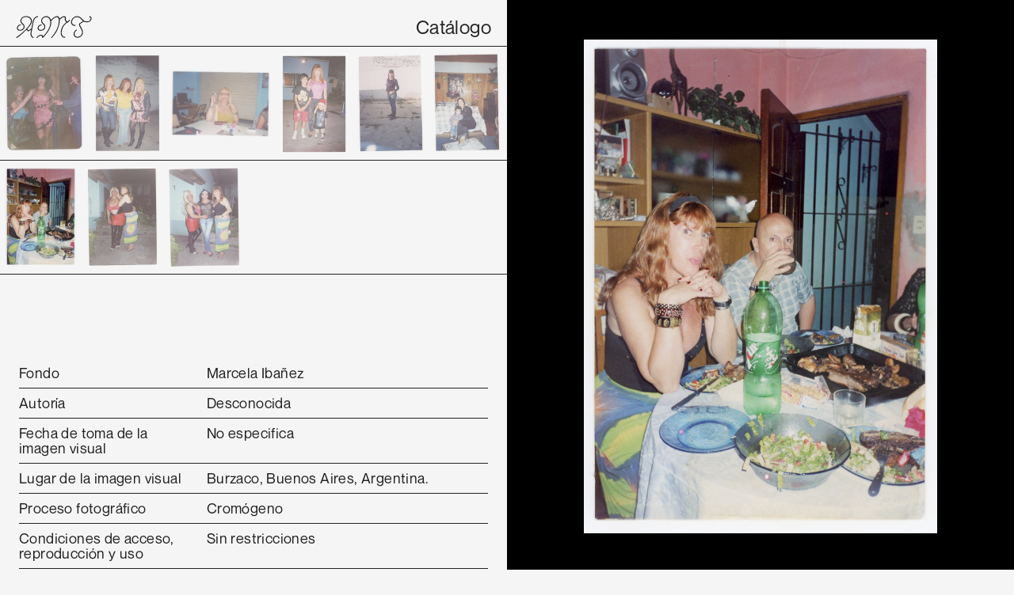

--- FILE ---
content_type: text/html; charset=UTF-8
request_url: https://archivotrans.ar/index.php/catalogo/unidad/fmi-01-vc-0009-c3
body_size: 4344
content:
<html>

<head>
<meta charset="utf-8">
<title>Archivo de la Mermoria Trans</title>
<meta name="viewport" content="width=device-width">
<!--meta name="viewport" content="width=device-width, user-scalable=no"-->

<link rel="stylesheet" type="text/css" media="all" href="//archivotrans.ar/index.php?css=layouts/main.v.1721767140"/>

<!--script src="https://archivotrans.ar/index.php/layouts/jquery"></script-->
<script src="https://archivotrans.ar/index.php/layouts/lazyload"></script>
<!--script src="https://cdnjs.cloudflare.com/ajax/libs/gsap/2.1.1/TweenMax.min.js"></script-->
<script src="https://archivotrans.ar/index.php/scripts/tweenmax"></script>
<script src="https://archivotrans.ar/index.php/scripts/cursor"></script>
<script src="https://code.jquery.com/jquery-3.6.0.min.js"></script>

<link rel="shortcut icon" href="https://archivotrans.ar/favicon.ico" type="image/x-icon">

<!-- Global site tag (gtag.js) - Google Analytics -->
<script async src="https://www.googletagmanager.com/gtag/js?id=G-SLGCHG13H7"></script>
<script>
  window.dataLayer = window.dataLayer || [];
  function gtag(){dataLayer.push(arguments);}
  gtag('js', new Date());

  gtag('config', 'G-SLGCHG13H7');
</script>

<link rel="stylesheet" type="text/css" media="all" href="//archivotrans.ar/index.php?css=catalogo/estilo.v.1720536331"/>
<script src="https://archivotrans.ar/index.php/scripts/jquery-v1"></script>

<style>
.menu-unidad-mobile-catalogo {
	position: absolute;
	top: 0;
}
</style>
</head>

<body class="unidad">

<span class="menu-unidad-desktop">
<div class="unidad-header">
	<a class="sitetitle" href="//archivotrans.ar/index.php">
		<!--h1></h1-->
		<img class="logo" src="https://archivotrans.ar/images/uploads/sitio/AMT-stroke.svg">
	</a>
	<ul class="sections">
		<li class="main-menu-item"><a href="//archivotrans.ar/index.php/catalogo">Catálogo</a></li>
	</ul>
</div>
</span>

<span class="menu-unidad-mobile">
<div class="header">
	<a class="sitetitle" href="//archivotrans.ar/index.php">
		<!--h1></h1-->
		<img class="logo" src="https://archivotrans.ar/images/uploads/sitio/AMT-stroke.svg">
		
	</a>
	
	<nav class="main-menu">
		<ul class="sections">
			<li class="main-menu-item acerca "><a href="//archivotrans.ar/index.php/acerca">Acerca</a></li>
			<li class="main-menu-item catalogo"><a href="//archivotrans.ar/index.php/catalogo">Catálogo</a></li>
			<li class="main-menu-item videos"><a href="//archivotrans.ar/index.php/videos">Videos</a></li>
			<li class="main-menu-item actividades"><a href="//archivotrans.ar/index.php/madrinazgo">Madrinazgo</a></li>
			<li class="main-menu-item efemerides"><a href="//archivotrans.ar/index.php/wikitrans">Wikitrans</a></li>
			<li class="main-menu-item publicaciones"><a href="//archivotrans.ar/index.php/publicaciones">Publicaciones</a></li>
			<li class="main-menu-item prensa"><a href="//archivotrans.ar/index.php/prensa">Prensa</a></li>
			<li class="main-menu-item atom"><a href="https://atom.archivotrans.ar" target=""_blank>AtoM</a></li>
		</ul>
	</nav>
	
	<nav class="contact-menu">
		<ul class="contact">
			<li class="contact-menu-item">
				<a href="https://www.instagram.com/archivotrans/" target="blank">Ig</a>
			</li>
			<li class="contact-menu-item">
				<a href="https://www.facebook.com/archivotransarg" target="blank">Fb</a>
			</li>
			<li class="contact-menu-item">
				<a href="https://www.youtube.com/channel/UC83N495YPHb_TPvYUU6X28A" target="blank">Yt</a>
			</li>
			<li class="contact-menu-item">
				<a href="mailto:archivotrans@gmail.com" target="blank">@</a>
			</li>
		</ul>
	</nav>
	
</div>
</span>

<!--span class="menu-unidad-mobile-catalogo">

</span-->



<div class="unidad-desktop">
	<div class="unidad-doc">
	

	<div class="col-left">
	
		<div class="nav-fondo">

	
	
  	<div class="imagenes-fondo">
	
		
	
		<div class="imagen " entry-id="613">
			
			<a href="fmi-01-ex-0006"><img src="//archivotrans.ar/images/uploads/catalogo/_small/Marcela_Ib%C3%A1%C3%B1ez25.jpg"></a>
			<!--a href=""><img src=""></a-->
			<!--a href="#" onclick="changePhoto(, this)"><img src=""></a-->
			
			
		</div>
		
		
	
		<div class="imagen " entry-id="611">
			
			<a href="fmi-01-vc-0019-c2"><img src="//archivotrans.ar/images/uploads/catalogo/_small/Marcela_Ib%C3%A1%C3%B1ez72.jpg"></a>
			<!--a href=""><img src=""></a-->
			<!--a href="#" onclick="changePhoto(, this)"><img src=""></a-->
			
			
		</div>
		
		
	
		<div class="imagen " entry-id="609">
			
			<a href="fmi-01-vc-0018"><img src="//archivotrans.ar/images/uploads/catalogo/_small/Marcela_Ib%C3%A1%C3%B1ez70.jpg"></a>
			<!--a href=""><img src=""></a-->
			<!--a href="#" onclick="changePhoto(, this)"><img src=""></a-->
			
			
		</div>
		
		
	
		<div class="imagen " entry-id="608">
			
			<a href="fmi-01-vc-0017"><img src="//archivotrans.ar/images/uploads/catalogo/_small/Marcela_Ib%C3%A1%C3%B1ez68.jpg"></a>
			<!--a href=""><img src=""></a-->
			<!--a href="#" onclick="changePhoto(, this)"><img src=""></a-->
			
			
		</div>
		
		
	
		<div class="imagen " entry-id="607">
			
			<a href="fmi-01-vc-0016-c5"><img src="//archivotrans.ar/images/uploads/catalogo/_small/Marcela_Ib%C3%A1%C3%B1ez67.jpg"></a>
			<!--a href=""><img src=""></a-->
			<!--a href="#" onclick="changePhoto(, this)"><img src=""></a-->
			
			
		</div>
		
		
	
		<div class="imagen " entry-id="592">
			
			<a href="fmi-01-vc-0015"><img src="//archivotrans.ar/images/uploads/catalogo/_small/Marcela_Ib%C3%A1%C3%B1ez66.jpg"></a>
			<!--a href=""><img src=""></a-->
			<!--a href="#" onclick="changePhoto(, this)"><img src=""></a-->
			
			
		</div>
		
		
	
		<div class="imagen " entry-id="590">
			
			<a href="fmi-01-ca-0006"><img src="//archivotrans.ar/images/uploads/catalogo/_small/Marcela_Ib%C3%A1%C3%B1ez65.jpg"></a>
			<!--a href=""><img src=""></a-->
			<!--a href="#" onclick="changePhoto(, this)"><img src=""></a-->
			
			
		</div>
		
		
	
		<div class="imagen " entry-id="586">
			
			<a href="fmi-01-vc-0014"><img src="//archivotrans.ar/images/uploads/catalogo/_small/Marcela_Ib%C3%A1%C3%B1ez64.jpg"></a>
			<!--a href=""><img src=""></a-->
			<!--a href="#" onclick="changePhoto(, this)"><img src=""></a-->
			
			
		</div>
		
		
	
		<div class="imagen " entry-id="585">
			
			<a href="fmi-01-vc-0013"><img src="//archivotrans.ar/images/uploads/catalogo/_small/Marcela_Ib%C3%A1%C3%B1ez58.jpg"></a>
			<!--a href=""><img src=""></a-->
			<!--a href="#" onclick="changePhoto(, this)"><img src=""></a-->
			
			
		</div>
		
		
	
		<div class="imagen " entry-id="582">
			
			<a href="fmi-01-vc-0012-c6"><img src="//archivotrans.ar/images/uploads/catalogo/_small/Marcela_Ib%C3%A1%C3%B1ez57.jpg"></a>
			<!--a href=""><img src=""></a-->
			<!--a href="#" onclick="changePhoto(, this)"><img src=""></a-->
			
			
		</div>
		
		
	
		<div class="imagen " entry-id="579">
			
			<a href="fmi-01-vc-0011-c2"><img src="//archivotrans.ar/images/uploads/catalogo/_small/Marcela_Ib%C3%A1%C3%B1ez55.jpg"></a>
			<!--a href=""><img src=""></a-->
			<!--a href="#" onclick="changePhoto(, this)"><img src=""></a-->
			
			
		</div>
		
		
	
		<div class="imagen " entry-id="576">
			
			<a href="fmi-01-ex-0009"><img src="//archivotrans.ar/images/uploads/catalogo/_small/Marcela_Ib%C3%A1%C3%B1ez54.jpg"></a>
			<!--a href=""><img src=""></a-->
			<!--a href="#" onclick="changePhoto(, this)"><img src=""></a-->
			
			
		</div>
		
		
	
		<div class="imagen " entry-id="575">
			
			<a href="fmi-01-ex-0008-c2"><img src="//archivotrans.ar/images/uploads/catalogo/_small/Marcela_Ib%C3%A1%C3%B1ez48.jpg"></a>
			<!--a href=""><img src=""></a-->
			<!--a href="#" onclick="changePhoto(, this)"><img src=""></a-->
			
			
		</div>
		
		
	
		<div class="imagen " entry-id="574">
			
			<a href="fmi-01-ex-0007-c5"><img src="//archivotrans.ar/images/uploads/catalogo/_small/Marcela_Ib%C3%A1%C3%B1ez47.jpg"></a>
			<!--a href=""><img src=""></a-->
			<!--a href="#" onclick="changePhoto(, this)"><img src=""></a-->
			
			
		</div>
		
		
	
		<div class="imagen " entry-id="553">
			
			<a href="fmi-01-vc-0011"><img src="//archivotrans.ar/images/uploads/catalogo/_small/Marcela_Ib%C3%A1%C3%B1ez35.jpg"></a>
			<!--a href=""><img src=""></a-->
			<!--a href="#" onclick="changePhoto(, this)"><img src=""></a-->
			
			
		</div>
		
		
	
		<div class="imagen " entry-id="532">
			
			<a href="fmi-01-vc-0010-c9"><img src="//archivotrans.ar/images/uploads/catalogo/_small/Marcela_Ib%C3%A1%C3%B1ez34.jpg"></a>
			<!--a href=""><img src=""></a-->
			<!--a href="#" onclick="changePhoto(, this)"><img src=""></a-->
			
			
		</div>
		
		
	
		<div class="imagen activo" entry-id="528">
			
			<a href="fmi-01-vc-0009-c3"><img src="//archivotrans.ar/images/uploads/catalogo/_small/Marcela_Ib%C3%A1%C3%B1ez33.jpg"></a>
			<!--a href=""><img src=""></a-->
			<!--a href="#" onclick="changePhoto(, this)"><img src=""></a-->
			
			
		</div>
		
		
	
		<div class="imagen " entry-id="522">
			
			<a href="fmi-01-vc-0008"><img src="//archivotrans.ar/images/uploads/catalogo/_small/Marcela_Ib%C3%A1%C3%B1ez32.jpg"></a>
			<!--a href=""><img src=""></a-->
			<!--a href="#" onclick="changePhoto(, this)"><img src=""></a-->
			
			
		</div>
		
		
	
		<div class="imagen " entry-id="516">
			
			<a href="fmi-01-vc-0007-c3"><img src="//archivotrans.ar/images/uploads/catalogo/_small/Marcela_Ib%C3%A1%C3%B1ez29.jpg"></a>
			<!--a href=""><img src=""></a-->
			<!--a href="#" onclick="changePhoto(, this)"><img src=""></a-->
			
			
		</div>
		
		
	
		<div class="imagen " entry-id="511">
			
			<a href="fmi-01-fi-0001"><img src="//archivotrans.ar/images/uploads/catalogo/_small/Marcela_Ib%C3%A1%C3%B1ez28.jpg"></a>
			<!--a href=""><img src=""></a-->
			<!--a href="#" onclick="changePhoto(, this)"><img src=""></a-->
			
			
		</div>
		
		
	
		<div class="imagen " entry-id="509">
			
			<a href="fmi-01-vc-0006"><img src="//archivotrans.ar/images/uploads/catalogo/_small/Marcela_Ib%C3%A1%C3%B1ez27.jpg"></a>
			<!--a href=""><img src=""></a-->
			<!--a href="#" onclick="changePhoto(, this)"><img src=""></a-->
			
			
		</div>
		
		
	
		<div class="imagen " entry-id="508">
			
			<a href="fmi-01-vc-0005"><img src="//archivotrans.ar/images/uploads/catalogo/_small/Marcela_Ib%C3%A1%C3%B1ez26.jpg"></a>
			<!--a href=""><img src=""></a-->
			<!--a href="#" onclick="changePhoto(, this)"><img src=""></a-->
			
			
		</div>
		
		
	
		<div class="imagen " entry-id="503">
			
			<a href="fmi-01-ex-0005"><img src="//archivotrans.ar/images/uploads/catalogo/_small/Marcela_Ib%C3%A1%C3%B1ez24.jpg"></a>
			<!--a href=""><img src=""></a-->
			<!--a href="#" onclick="changePhoto(, this)"><img src=""></a-->
			
			
		</div>
		
		
	
		<div class="imagen " entry-id="502">
			
			<a href="fmi-01-vc-0004"><img src="//archivotrans.ar/images/uploads/catalogo/_small/Marcela_Ib%C3%A1%C3%B1ez20.jpg"></a>
			<!--a href=""><img src=""></a-->
			<!--a href="#" onclick="changePhoto(, this)"><img src=""></a-->
			
			
		</div>
		
		
	
		<div class="imagen " entry-id="499">
			
			<a href="fmi-01-vc-0003"><img src="//archivotrans.ar/images/uploads/catalogo/_small/Marcela_Ib%C3%A1%C3%B1ez18.jpg"></a>
			<!--a href=""><img src=""></a-->
			<!--a href="#" onclick="changePhoto(, this)"><img src=""></a-->
			
			
		</div>
		
		
	
		<div class="imagen " entry-id="498">
			
			<a href="fmi-01-ex-0004"><img src="//archivotrans.ar/images/uploads/catalogo/_small/Marcela_Ib%C3%A1%C3%B1ez17.jpg"></a>
			<!--a href=""><img src=""></a-->
			<!--a href="#" onclick="changePhoto(, this)"><img src=""></a-->
			
			
		</div>
		
		
	
		<div class="imagen " entry-id="491">
			
			<a href="fmi-01-vc-0002"><img src="//archivotrans.ar/images/uploads/catalogo/_small/Marcela_Ib%C3%A1%C3%B1ez16.jpg"></a>
			<!--a href=""><img src=""></a-->
			<!--a href="#" onclick="changePhoto(, this)"><img src=""></a-->
			
			
		</div>
		
		
	
		<div class="imagen " entry-id="487">
			
			<a href="fmi-01-ex-0003-c2"><img src="//archivotrans.ar/images/uploads/catalogo/_small/Marcela_Ib%C3%A1%C3%B1ez15.jpg"></a>
			<!--a href=""><img src=""></a-->
			<!--a href="#" onclick="changePhoto(, this)"><img src=""></a-->
			
			
		</div>
		
		
	
		<div class="imagen " entry-id="480">
			
			<a href="fmi-01-ex-0002"><img src="//archivotrans.ar/images/uploads/catalogo/_small/Marcela_Ib%C3%A1%C3%B1ez14.jpg"></a>
			<!--a href=""><img src=""></a-->
			<!--a href="#" onclick="changePhoto(, this)"><img src=""></a-->
			
			
		</div>
		
		
	
		<div class="imagen " entry-id="479">
			
			<a href="fmi-01-ex-0001"><img src="//archivotrans.ar/images/uploads/catalogo/_small/Marcela_Ib%C3%A1%C3%B1ez13.jpg"></a>
			<!--a href=""><img src=""></a-->
			<!--a href="#" onclick="changePhoto(, this)"><img src=""></a-->
			
			
		</div>
		
		
	
		<div class="imagen " entry-id="472">
			
			<a href="fmi-01-vc-0001"><img src="//archivotrans.ar/images/uploads/catalogo/_small/FMI_09_VC_0002.jpg"></a>
			<!--a href=""><img src=""></a-->
			<!--a href="#" onclick="changePhoto(, this)"><img src=""></a-->
			
			
		</div>
		
		
	
		<div class="imagen " entry-id="470">
			
			<a href="fmi-01-cu-0001"><img src="//archivotrans.ar/images/uploads/catalogo/_small/FMI_09_VC_0001.jpg"></a>
			<!--a href=""><img src=""></a-->
			<!--a href="#" onclick="changePhoto(, this)"><img src=""></a-->
			
			
		</div>
		
		
	
		<div class="imagen " entry-id="469">
			
			<a href="fmi-01-ca-0005"><img src="//archivotrans.ar/images/uploads/catalogo/_small/FMI_09_CA_0007.jpg"></a>
			<!--a href=""><img src=""></a-->
			<!--a href="#" onclick="changePhoto(, this)"><img src=""></a-->
			
			
		</div>
		
		
	
		<div class="imagen " entry-id="460">
			
			<a href="fmi-01-ca-0004"><img src="//archivotrans.ar/images/uploads/catalogo/_small/FMI_09_CA_0004.jpg"></a>
			<!--a href=""><img src=""></a-->
			<!--a href="#" onclick="changePhoto(, this)"><img src=""></a-->
			
			
		</div>
		
		
	
		<div class="imagen " entry-id="455">
			
			<a href="fmi-01-ca-0003"><img src="//archivotrans.ar/images/uploads/catalogo/_small/FMI_09_CA_0003.jpg"></a>
			<!--a href=""><img src=""></a-->
			<!--a href="#" onclick="changePhoto(, this)"><img src=""></a-->
			
			
		</div>
		
		
	
		<div class="imagen " entry-id="454">
			
			<a href="fmi-01-ca-0002"><img src="//archivotrans.ar/images/uploads/catalogo/_small/FMI_09_CA_0002.jpg"></a>
			<!--a href=""><img src=""></a-->
			<!--a href="#" onclick="changePhoto(, this)"><img src=""></a-->
			
			
		</div>
		
		
	
		<div class="imagen " entry-id="451">
			
			<a href="fmi-01-ca-0001-c5"><img src="//archivotrans.ar/images/uploads/catalogo/_small/FMI_09_CA_0001.jpg"></a>
			<!--a href=""><img src=""></a-->
			<!--a href="#" onclick="changePhoto(, this)"><img src=""></a-->
			
			
		</div>
		
		
		
	</div>
  	
	
	
</div>

<!--script>
lazyload();
</script-->

<!--script>
//NAV FONDO (SCROLL POSITION)

if (localStorage.getItem("position_slider")) {
	document.querySelector(".nav-fondo").scrollLeft = localStorage.getItem("position_slider")
	localStorage.setItem('position_slider', 0)
}
	
const images = 	document.querySelectorAll(".nav-fondo a")
	
for (const image of images) {
	image.addEventListener("click", () => {
	localStorage.setItem('position_slider', document.querySelector(".nav-fondo").scrollLeft)	
	})
}

</script-->
				
		<div id="nav-entry-container">
	
	

	
	
	
	<div class="nav-entry">
	
		<div class="imagenes-unidad">
			
			
			<div class="imagen secondary-image ">
				<img src="//archivotrans.ar/images/uploads/catalogo/_small/Marcela_Ib%C3%A1%C3%B1ez33.jpg">
			</div>
			
			<div class="imagen secondary-image ">
				<img src="//archivotrans.ar/images/uploads/catalogo/_small/Marcela_Ib%C3%A1%C3%B1ez37.jpg">
			</div>
			
			<div class="imagen secondary-image ">
				<img src="//archivotrans.ar/images/uploads/catalogo/_small/Marcela_Ib%C3%A1%C3%B1ez42.jpg">
			</div>
			
			
		</div>
		
	</div>
	
	

	
	
	<!--div class="nav-entries">
		
	</div-->

	
</div>
		
					
		<!--div class="prev-next-entry" id="prev-next-entry">
			
		</div-->
		
		<div class="data-unidad" id="data-unidad">
			


	<div class="data-line">
		<div class="field-title">
			<p>Fondo</p>
		</div>
		<div class="field-output">
			Marcela Ibañez
		</div>
	</div>
	
	<div class="data-line">
		<div class="field-title">
			<p>Autoría</p>
		</div>
		<div class="field-output limit-line">
			
			<div class="autoria">
				
			</div>
			
			<div class="autoria">
				
			</div>
			
			<div class="autoria">
				
			</div>
			
			<div class="autoria-unidad">
				
				<p>Desconocida</p>
				
			</div>
		</div>
	</div>
	
	
	
	
	
	<div class="data-line">
		<div class="field-title">
			<p>Fecha de toma de la imagen visual<p>
		</div>
		<div class="field-output">
			
			<p>No especifica</p>
			
		</div>
	</div>
	
	<div class="data-line">
		<div class="field-title">
			<p>Lugar de la imagen visual</p>
		</div>
		<div class="field-output">
			
			Burzaco, Buenos Aires, Argentina.</p>
			
		</div>
	</div>
	
	
	
	
	<div class="data-line" style="display: none">
		<div class="field-title">
			<p>Persona/s</p>
		</div>
		<div class="field-output">
			{imagenes}
			<div class="personas">
				<p>Desconocida/s</p>
			</div>
			{/imagenes}	
		</div>
	</div>
	
	
	
	
	
	
	<div class="data-stack-lines">
		
		
		<div class="data-sub-line">
		  	<div class="field-title">
				<p>Proceso fotográfico</p>
		  	</div>
		  	<div class="field-output">
				<p>Cromógeno</p>
				
			</div>
		</div>
		
		
		
		
	</div>
	
	<!--div class="data-line">
		<div class="field-title">
			<p>Proceso fotográfico</p>
		</div>
		<div class="field-output">
			
		</div>
	</div-->
	
	
	
	
	
	
	
	<div class="data-stack-lines">
		
		
		<div class="data-sub-line">
		  	<div class="field-title">
			  	<p>Condiciones de acceso, reproducción y uso</p>
		  	</div>
		  	<div class="field-output">
		  		<p>Sin restricciones</p>
		  	</div>
		</div>
		
		
		
	  	
	</div>
	
	
	
	
	
	

	<div class="data-line">
		<div class="field-title">
			<p>Serie</p>
		</div>
		<div class="field-output">
			
			
			<a href="//archivotrans.ar/index.php/catalogo/serie/category/vida-cotidiana">Vida cotidiana</a>
			
			
		</div>
	</div>
	
	<div class="data-line">
		<div class="field-title">
			<p>Observaciones de contenido</p>
		</div>
		<div class="field-output">
			<p><p>No aplica</p>
		</div>
	</div>
						
			
		</div>
				
	</div>
	
	<div class="col-right">
	
		<div class="imagenes">
			<div class="imagen" id="img-principal">
			




<div class="big-second-image">
<img class="lazyload" src="images/uploads/catalogo/blank-h-300.gif" data-src="//archivotrans.ar/images/uploads/catalogo/_large/Marcela_Ib%C3%A1%C3%B1ez33.jpg">
<div class="zoom" style='background-image: url("//archivotrans.ar/images/uploads/catalogo/Marcela_Ib%C3%A1%C3%B1ez33.jpg")' onmousemove='zoom(event)'></div>
</div>
<!--img class="big-second-image" src="images/uploads/catalogo/blank.gif" data-original="" alt=""-->

<div class="big-second-image">
<img class="lazyload" src="images/uploads/catalogo/blank-h-300.gif" data-src="//archivotrans.ar/images/uploads/catalogo/_large/Marcela_Ib%C3%A1%C3%B1ez37.jpg">
<div class="zoom" style='background-image: url("//archivotrans.ar/images/uploads/catalogo/Marcela_Ib%C3%A1%C3%B1ez37.jpg")' onmousemove='zoom(event)'></div>
</div>
<!--img class="big-second-image" src="images/uploads/catalogo/blank.gif" data-original="" alt=""-->

<div class="big-second-image">
<img class="lazyload" src="images/uploads/catalogo/blank-h-300.gif" data-src="//archivotrans.ar/images/uploads/catalogo/_large/Marcela_Ib%C3%A1%C3%B1ez42.jpg">
<div class="zoom" style='background-image: url("//archivotrans.ar/images/uploads/catalogo/Marcela_Ib%C3%A1%C3%B1ez42.jpg")' onmousemove='zoom(event)'></div>
</div>
<!--img class="big-second-image" src="images/uploads/catalogo/blank.gif" data-original="" alt=""-->



			</div>		
		</div>
		
	</div>
      

</div>

<style>
div.zoom {
  background-position: 50% 50%;
  background-repeat: no-repeat;
  background-size: 175%;
  position: fixed;
  overflow: hidden;
  /*cursor: zoom-in;*/
  width: 50vw;
  height: 100vh;
  top: 0;
  right: 0;
  opacity: 0;
  transition: opacity .3s;
}

div.zoom:hover{
  opacity: 1;
}
</style>

<script>
function zoom(e){
  var zoomer = e.currentTarget;
  e.offsetX ? offsetX = e.offsetX: offsetX = e.touches[0].pageX
  e.offsetY ? offsetY = e.offsetY: offsetX = e.touches[0].pageX
  x = offsetX/zoomer.offsetWidth*100
  y = offsetY/zoomer.offsetHeight*100
  zoomer.style.backgroundPosition = x + '% ' + y + '%'
}
</script>

<!--script src="https://archivotrans.ar/index.php/scripts/autoscroll-fondo"></script>
<script src="https://archivotrans.ar/index.php/scripts/autoscroll-unidad"></script-->
</div>

<div class="unidad-mobile">
	<div class="unidad-doc">


	<div class="nav-unidad-mobile">
	
		<div class="nav-fondo">

	
	
  	<div class="imagenes-fondo">
	
		
	
		<div class="imagen " entry-id="613">
			
			<a href="fmi-01-ex-0006"><img src="//archivotrans.ar/images/uploads/catalogo/_small/Marcela_Ib%C3%A1%C3%B1ez25.jpg"></a>
			<!--a href=""><img src=""></a-->
			<!--a href="#" onclick="changePhoto(, this)"><img src=""></a-->
			
			
		</div>
		
		
	
		<div class="imagen " entry-id="611">
			
			<a href="fmi-01-vc-0019-c2"><img src="//archivotrans.ar/images/uploads/catalogo/_small/Marcela_Ib%C3%A1%C3%B1ez72.jpg"></a>
			<!--a href=""><img src=""></a-->
			<!--a href="#" onclick="changePhoto(, this)"><img src=""></a-->
			
			
		</div>
		
		
	
		<div class="imagen " entry-id="609">
			
			<a href="fmi-01-vc-0018"><img src="//archivotrans.ar/images/uploads/catalogo/_small/Marcela_Ib%C3%A1%C3%B1ez70.jpg"></a>
			<!--a href=""><img src=""></a-->
			<!--a href="#" onclick="changePhoto(, this)"><img src=""></a-->
			
			
		</div>
		
		
	
		<div class="imagen " entry-id="608">
			
			<a href="fmi-01-vc-0017"><img src="//archivotrans.ar/images/uploads/catalogo/_small/Marcela_Ib%C3%A1%C3%B1ez68.jpg"></a>
			<!--a href=""><img src=""></a-->
			<!--a href="#" onclick="changePhoto(, this)"><img src=""></a-->
			
			
		</div>
		
		
	
		<div class="imagen " entry-id="607">
			
			<a href="fmi-01-vc-0016-c5"><img src="//archivotrans.ar/images/uploads/catalogo/_small/Marcela_Ib%C3%A1%C3%B1ez67.jpg"></a>
			<!--a href=""><img src=""></a-->
			<!--a href="#" onclick="changePhoto(, this)"><img src=""></a-->
			
			
		</div>
		
		
	
		<div class="imagen " entry-id="592">
			
			<a href="fmi-01-vc-0015"><img src="//archivotrans.ar/images/uploads/catalogo/_small/Marcela_Ib%C3%A1%C3%B1ez66.jpg"></a>
			<!--a href=""><img src=""></a-->
			<!--a href="#" onclick="changePhoto(, this)"><img src=""></a-->
			
			
		</div>
		
		
	
		<div class="imagen " entry-id="590">
			
			<a href="fmi-01-ca-0006"><img src="//archivotrans.ar/images/uploads/catalogo/_small/Marcela_Ib%C3%A1%C3%B1ez65.jpg"></a>
			<!--a href=""><img src=""></a-->
			<!--a href="#" onclick="changePhoto(, this)"><img src=""></a-->
			
			
		</div>
		
		
	
		<div class="imagen " entry-id="586">
			
			<a href="fmi-01-vc-0014"><img src="//archivotrans.ar/images/uploads/catalogo/_small/Marcela_Ib%C3%A1%C3%B1ez64.jpg"></a>
			<!--a href=""><img src=""></a-->
			<!--a href="#" onclick="changePhoto(, this)"><img src=""></a-->
			
			
		</div>
		
		
	
		<div class="imagen " entry-id="585">
			
			<a href="fmi-01-vc-0013"><img src="//archivotrans.ar/images/uploads/catalogo/_small/Marcela_Ib%C3%A1%C3%B1ez58.jpg"></a>
			<!--a href=""><img src=""></a-->
			<!--a href="#" onclick="changePhoto(, this)"><img src=""></a-->
			
			
		</div>
		
		
	
		<div class="imagen " entry-id="582">
			
			<a href="fmi-01-vc-0012-c6"><img src="//archivotrans.ar/images/uploads/catalogo/_small/Marcela_Ib%C3%A1%C3%B1ez57.jpg"></a>
			<!--a href=""><img src=""></a-->
			<!--a href="#" onclick="changePhoto(, this)"><img src=""></a-->
			
			
		</div>
		
		
	
		<div class="imagen " entry-id="579">
			
			<a href="fmi-01-vc-0011-c2"><img src="//archivotrans.ar/images/uploads/catalogo/_small/Marcela_Ib%C3%A1%C3%B1ez55.jpg"></a>
			<!--a href=""><img src=""></a-->
			<!--a href="#" onclick="changePhoto(, this)"><img src=""></a-->
			
			
		</div>
		
		
	
		<div class="imagen " entry-id="576">
			
			<a href="fmi-01-ex-0009"><img src="//archivotrans.ar/images/uploads/catalogo/_small/Marcela_Ib%C3%A1%C3%B1ez54.jpg"></a>
			<!--a href=""><img src=""></a-->
			<!--a href="#" onclick="changePhoto(, this)"><img src=""></a-->
			
			
		</div>
		
		
	
		<div class="imagen " entry-id="575">
			
			<a href="fmi-01-ex-0008-c2"><img src="//archivotrans.ar/images/uploads/catalogo/_small/Marcela_Ib%C3%A1%C3%B1ez48.jpg"></a>
			<!--a href=""><img src=""></a-->
			<!--a href="#" onclick="changePhoto(, this)"><img src=""></a-->
			
			
		</div>
		
		
	
		<div class="imagen " entry-id="574">
			
			<a href="fmi-01-ex-0007-c5"><img src="//archivotrans.ar/images/uploads/catalogo/_small/Marcela_Ib%C3%A1%C3%B1ez47.jpg"></a>
			<!--a href=""><img src=""></a-->
			<!--a href="#" onclick="changePhoto(, this)"><img src=""></a-->
			
			
		</div>
		
		
	
		<div class="imagen " entry-id="553">
			
			<a href="fmi-01-vc-0011"><img src="//archivotrans.ar/images/uploads/catalogo/_small/Marcela_Ib%C3%A1%C3%B1ez35.jpg"></a>
			<!--a href=""><img src=""></a-->
			<!--a href="#" onclick="changePhoto(, this)"><img src=""></a-->
			
			
		</div>
		
		
	
		<div class="imagen " entry-id="532">
			
			<a href="fmi-01-vc-0010-c9"><img src="//archivotrans.ar/images/uploads/catalogo/_small/Marcela_Ib%C3%A1%C3%B1ez34.jpg"></a>
			<!--a href=""><img src=""></a-->
			<!--a href="#" onclick="changePhoto(, this)"><img src=""></a-->
			
			
		</div>
		
		
	
		<div class="imagen activo" entry-id="528">
			
			<a href="fmi-01-vc-0009-c3"><img src="//archivotrans.ar/images/uploads/catalogo/_small/Marcela_Ib%C3%A1%C3%B1ez33.jpg"></a>
			<!--a href=""><img src=""></a-->
			<!--a href="#" onclick="changePhoto(, this)"><img src=""></a-->
			
			
		</div>
		
		
	
		<div class="imagen " entry-id="522">
			
			<a href="fmi-01-vc-0008"><img src="//archivotrans.ar/images/uploads/catalogo/_small/Marcela_Ib%C3%A1%C3%B1ez32.jpg"></a>
			<!--a href=""><img src=""></a-->
			<!--a href="#" onclick="changePhoto(, this)"><img src=""></a-->
			
			
		</div>
		
		
	
		<div class="imagen " entry-id="516">
			
			<a href="fmi-01-vc-0007-c3"><img src="//archivotrans.ar/images/uploads/catalogo/_small/Marcela_Ib%C3%A1%C3%B1ez29.jpg"></a>
			<!--a href=""><img src=""></a-->
			<!--a href="#" onclick="changePhoto(, this)"><img src=""></a-->
			
			
		</div>
		
		
	
		<div class="imagen " entry-id="511">
			
			<a href="fmi-01-fi-0001"><img src="//archivotrans.ar/images/uploads/catalogo/_small/Marcela_Ib%C3%A1%C3%B1ez28.jpg"></a>
			<!--a href=""><img src=""></a-->
			<!--a href="#" onclick="changePhoto(, this)"><img src=""></a-->
			
			
		</div>
		
		
	
		<div class="imagen " entry-id="509">
			
			<a href="fmi-01-vc-0006"><img src="//archivotrans.ar/images/uploads/catalogo/_small/Marcela_Ib%C3%A1%C3%B1ez27.jpg"></a>
			<!--a href=""><img src=""></a-->
			<!--a href="#" onclick="changePhoto(, this)"><img src=""></a-->
			
			
		</div>
		
		
	
		<div class="imagen " entry-id="508">
			
			<a href="fmi-01-vc-0005"><img src="//archivotrans.ar/images/uploads/catalogo/_small/Marcela_Ib%C3%A1%C3%B1ez26.jpg"></a>
			<!--a href=""><img src=""></a-->
			<!--a href="#" onclick="changePhoto(, this)"><img src=""></a-->
			
			
		</div>
		
		
	
		<div class="imagen " entry-id="503">
			
			<a href="fmi-01-ex-0005"><img src="//archivotrans.ar/images/uploads/catalogo/_small/Marcela_Ib%C3%A1%C3%B1ez24.jpg"></a>
			<!--a href=""><img src=""></a-->
			<!--a href="#" onclick="changePhoto(, this)"><img src=""></a-->
			
			
		</div>
		
		
	
		<div class="imagen " entry-id="502">
			
			<a href="fmi-01-vc-0004"><img src="//archivotrans.ar/images/uploads/catalogo/_small/Marcela_Ib%C3%A1%C3%B1ez20.jpg"></a>
			<!--a href=""><img src=""></a-->
			<!--a href="#" onclick="changePhoto(, this)"><img src=""></a-->
			
			
		</div>
		
		
	
		<div class="imagen " entry-id="499">
			
			<a href="fmi-01-vc-0003"><img src="//archivotrans.ar/images/uploads/catalogo/_small/Marcela_Ib%C3%A1%C3%B1ez18.jpg"></a>
			<!--a href=""><img src=""></a-->
			<!--a href="#" onclick="changePhoto(, this)"><img src=""></a-->
			
			
		</div>
		
		
	
		<div class="imagen " entry-id="498">
			
			<a href="fmi-01-ex-0004"><img src="//archivotrans.ar/images/uploads/catalogo/_small/Marcela_Ib%C3%A1%C3%B1ez17.jpg"></a>
			<!--a href=""><img src=""></a-->
			<!--a href="#" onclick="changePhoto(, this)"><img src=""></a-->
			
			
		</div>
		
		
	
		<div class="imagen " entry-id="491">
			
			<a href="fmi-01-vc-0002"><img src="//archivotrans.ar/images/uploads/catalogo/_small/Marcela_Ib%C3%A1%C3%B1ez16.jpg"></a>
			<!--a href=""><img src=""></a-->
			<!--a href="#" onclick="changePhoto(, this)"><img src=""></a-->
			
			
		</div>
		
		
	
		<div class="imagen " entry-id="487">
			
			<a href="fmi-01-ex-0003-c2"><img src="//archivotrans.ar/images/uploads/catalogo/_small/Marcela_Ib%C3%A1%C3%B1ez15.jpg"></a>
			<!--a href=""><img src=""></a-->
			<!--a href="#" onclick="changePhoto(, this)"><img src=""></a-->
			
			
		</div>
		
		
	
		<div class="imagen " entry-id="480">
			
			<a href="fmi-01-ex-0002"><img src="//archivotrans.ar/images/uploads/catalogo/_small/Marcela_Ib%C3%A1%C3%B1ez14.jpg"></a>
			<!--a href=""><img src=""></a-->
			<!--a href="#" onclick="changePhoto(, this)"><img src=""></a-->
			
			
		</div>
		
		
	
		<div class="imagen " entry-id="479">
			
			<a href="fmi-01-ex-0001"><img src="//archivotrans.ar/images/uploads/catalogo/_small/Marcela_Ib%C3%A1%C3%B1ez13.jpg"></a>
			<!--a href=""><img src=""></a-->
			<!--a href="#" onclick="changePhoto(, this)"><img src=""></a-->
			
			
		</div>
		
		
	
		<div class="imagen " entry-id="472">
			
			<a href="fmi-01-vc-0001"><img src="//archivotrans.ar/images/uploads/catalogo/_small/FMI_09_VC_0002.jpg"></a>
			<!--a href=""><img src=""></a-->
			<!--a href="#" onclick="changePhoto(, this)"><img src=""></a-->
			
			
		</div>
		
		
	
		<div class="imagen " entry-id="470">
			
			<a href="fmi-01-cu-0001"><img src="//archivotrans.ar/images/uploads/catalogo/_small/FMI_09_VC_0001.jpg"></a>
			<!--a href=""><img src=""></a-->
			<!--a href="#" onclick="changePhoto(, this)"><img src=""></a-->
			
			
		</div>
		
		
	
		<div class="imagen " entry-id="469">
			
			<a href="fmi-01-ca-0005"><img src="//archivotrans.ar/images/uploads/catalogo/_small/FMI_09_CA_0007.jpg"></a>
			<!--a href=""><img src=""></a-->
			<!--a href="#" onclick="changePhoto(, this)"><img src=""></a-->
			
			
		</div>
		
		
	
		<div class="imagen " entry-id="460">
			
			<a href="fmi-01-ca-0004"><img src="//archivotrans.ar/images/uploads/catalogo/_small/FMI_09_CA_0004.jpg"></a>
			<!--a href=""><img src=""></a-->
			<!--a href="#" onclick="changePhoto(, this)"><img src=""></a-->
			
			
		</div>
		
		
	
		<div class="imagen " entry-id="455">
			
			<a href="fmi-01-ca-0003"><img src="//archivotrans.ar/images/uploads/catalogo/_small/FMI_09_CA_0003.jpg"></a>
			<!--a href=""><img src=""></a-->
			<!--a href="#" onclick="changePhoto(, this)"><img src=""></a-->
			
			
		</div>
		
		
	
		<div class="imagen " entry-id="454">
			
			<a href="fmi-01-ca-0002"><img src="//archivotrans.ar/images/uploads/catalogo/_small/FMI_09_CA_0002.jpg"></a>
			<!--a href=""><img src=""></a-->
			<!--a href="#" onclick="changePhoto(, this)"><img src=""></a-->
			
			
		</div>
		
		
	
		<div class="imagen " entry-id="451">
			
			<a href="fmi-01-ca-0001-c5"><img src="//archivotrans.ar/images/uploads/catalogo/_small/FMI_09_CA_0001.jpg"></a>
			<!--a href=""><img src=""></a-->
			<!--a href="#" onclick="changePhoto(, this)"><img src=""></a-->
			
			
		</div>
		
		
		
	</div>
  	
	
	
</div>

<!--script>
lazyload();
</script-->

<!--script>
//NAV FONDO (SCROLL POSITION)

if (localStorage.getItem("position_slider")) {
	document.querySelector(".nav-fondo").scrollLeft = localStorage.getItem("position_slider")
	localStorage.setItem('position_slider', 0)
}
	
const images = 	document.querySelectorAll(".nav-fondo a")
	
for (const image of images) {
	image.addEventListener("click", () => {
	localStorage.setItem('position_slider', document.querySelector(".nav-fondo").scrollLeft)	
	})
}

</script-->
	</div>			
	
	<div id="nav-entry-container">
	
	

	
	
	
	<div class="nav-entry">
	
		<div class="imagenes-unidad">
			
			
			<div class="imagen secondary-image ">
				<img src="//archivotrans.ar/images/uploads/catalogo/_small/Marcela_Ib%C3%A1%C3%B1ez33.jpg">
			</div>
			
			<div class="imagen secondary-image ">
				<img src="//archivotrans.ar/images/uploads/catalogo/_small/Marcela_Ib%C3%A1%C3%B1ez37.jpg">
			</div>
			
			<div class="imagen secondary-image ">
				<img src="//archivotrans.ar/images/uploads/catalogo/_small/Marcela_Ib%C3%A1%C3%B1ez42.jpg">
			</div>
			
			
		</div>
		
	</div>
	
	

	
	
	<!--div class="nav-entries">
		
	</div-->

	
</div>
	
	<div class="imagenes">
		<div class="imagen" id="img-principal">
			




<div class="big-second-image-mobile">
<img class="lazyload" src="images/uploads/catalogo/blank-h-300.gif" data-src="//archivotrans.ar/images/uploads/catalogo/_large/Marcela_Ib%C3%A1%C3%B1ez33.jpg">
</div>
<!--img class="big-second-image" src="images/uploads/catalogo/blank.gif" data-original="" alt=""-->

<div class="big-second-image-mobile">
<img class="lazyload" src="images/uploads/catalogo/blank-h-300.gif" data-src="//archivotrans.ar/images/uploads/catalogo/_large/Marcela_Ib%C3%A1%C3%B1ez37.jpg">
</div>
<!--img class="big-second-image" src="images/uploads/catalogo/blank.gif" data-original="" alt=""-->

<div class="big-second-image-mobile">
<img class="lazyload" src="images/uploads/catalogo/blank-h-300.gif" data-src="//archivotrans.ar/images/uploads/catalogo/_large/Marcela_Ib%C3%A1%C3%B1ez42.jpg">
</div>
<!--img class="big-second-image" src="images/uploads/catalogo/blank.gif" data-original="" alt=""-->



		</div>		
	</div>
		
	<div class="data-unidad" id="data-unidad">
	


	<div class="data-line">
		<div class="field-title">
			<p>Fondo</p>
		</div>
		<div class="field-output">
			Marcela Ibañez
		</div>
	</div>
	
	<div class="data-line">
		<div class="field-title">
			<p>Autoría</p>
		</div>
		<div class="field-output limit-line">
			
			<div class="autoria">
				
			</div>
			
			<div class="autoria">
				
			</div>
			
			<div class="autoria">
				
			</div>
			
			<div class="autoria-unidad">
				
				<p>Desconocida</p>
				
			</div>
		</div>
	</div>
	
	
	
	
	
	<div class="data-line">
		<div class="field-title">
			<p>Fecha de toma de la imagen visual<p>
		</div>
		<div class="field-output">
			
			<p>No especifica</p>
			
		</div>
	</div>
	
	<div class="data-line">
		<div class="field-title">
			<p>Lugar de la imagen visual</p>
		</div>
		<div class="field-output">
			
			Burzaco, Buenos Aires, Argentina.</p>
			
		</div>
	</div>
	
	
	
	
	<div class="data-line" style="display: none">
		<div class="field-title">
			<p>Persona/s</p>
		</div>
		<div class="field-output">
			{imagenes}
			<div class="personas">
				<p>Desconocida/s</p>
			</div>
			{/imagenes}	
		</div>
	</div>
	
	
	
	
	
	
	<div class="data-stack-lines">
		
		
		<div class="data-sub-line">
		  	<div class="field-title">
				<p>Proceso fotográfico</p>
		  	</div>
		  	<div class="field-output">
				<p>Cromógeno</p>
				
			</div>
		</div>
		
		
		
		
	</div>
	
	<!--div class="data-line">
		<div class="field-title">
			<p>Proceso fotográfico</p>
		</div>
		<div class="field-output">
			
		</div>
	</div-->
	
	
	
	
	
	
	
	<div class="data-stack-lines">
		
		
		<div class="data-sub-line">
		  	<div class="field-title">
			  	<p>Condiciones de acceso, reproducción y uso</p>
		  	</div>
		  	<div class="field-output">
		  		<p>Sin restricciones</p>
		  	</div>
		</div>
		
		
		
	  	
	</div>
	
	
	
	
	
	

	<div class="data-line">
		<div class="field-title">
			<p>Serie</p>
		</div>
		<div class="field-output">
			
			
			<a href="//archivotrans.ar/index.php/catalogo/serie/category/vida-cotidiana">Vida cotidiana</a>
			
			
		</div>
	</div>
	
	<div class="data-line">
		<div class="field-title">
			<p>Observaciones de contenido</p>
		</div>
		<div class="field-output">
			<p><p>No aplica</p>
		</div>
	</div>
						
	</div>
				
</div>
      

</div>
</div>

<script>
//NAV FONDO (AJAX)
/*
function changePhoto(id, anchor){

	let activos = document.getElementsByClassName('activo');
	for (const activo of activos){activo.classList.remove('activo');}
	document.querySelector(`div[entry-id="$"]`).classList.add('activo');
             
	let url = window.location.toString();
	let lastItem = window.location.pathname.split('/').pop();
	if (lastItem === '') {
		url = id;
		} else if (lastItem === 'unidad-copia'){
	  		url += "/" + id;
		} else {
	  	url = url.replace(window.location.pathname.split('/').pop(),id)
	}
	window.history.pushState('', '', url)
  
	const elementosRefrescables = ["img-principal","data-unidad","nav-entry-container","prev-next-entry"]
	for (const elemento of elementosRefrescables){
		var xhttp = new XMLHttpRequest();
		xhttp.onreadystatechange = function() {
			if (this.readyState == 4 && this.status == 200) {
				document.getElementById(elemento).innerHTML = this.responseText;
			}
		};
	xhttp.open("GET", `/index.php/catalogo/$`, true);
 	xhttp.send();
  }
}
*/

//NAV FONDO (SCROLL POSITION)

if (localStorage.getItem("position_slider")) {
	document.querySelector(".nav-fondo").scrollLeft = localStorage.getItem("position_slider")
	localStorage.setItem('position_slider', 0)
}
	
const images = 	document.querySelectorAll(".nav-fondo a")
	
for (const image of images) {
	image.addEventListener("click", () => {
	localStorage.setItem('position_slider', document.querySelector(".nav-fondo").scrollLeft)	
	})
}

//NAV ENTRY
const secondaryImages = document.querySelectorAll(".secondary-image")
			const autorias = document.querySelectorAll(".autoria")
	if (secondaryImages.length === 0) {
		document.querySelector(".autoria").style.display = "block"
		document.querySelector(".personas").style.display = "block"		
		//document.querySelector(".observaciones").style.display = "block"
		//document.querySelector(".ancho").style.display = "block"
		//document.querySelector(".alto").style.display = "block"
		document.querySelector(".big-second-image").style.display = "block"		
		document.querySelector(".big-second-image-mobile").style.display = "block"
console.log(autorias[0].innerHTML.trim())
		
		if (autorias[0].innerHTML.trim() == "") {
				document.querySelector(".autoria-unidad").style.display = "block"
				autorias[0].style.display = "none"
			}
			else {
				document.querySelector(".autoria-unidad").style.display = "none"
			}
			
	} else {
		for (secondaryImage of secondaryImages) {

			const personas = document.querySelectorAll(".personas")		  
			//const observaciones = document.querySelectorAll(".observaciones")
			//const anchos = document.querySelectorAll(".ancho")
			//const altos = document.querySelectorAll(".alto")
			const bigImage = document.querySelectorAll(".big-second-image")
			const bigImageMobile = document.querySelectorAll(".big-second-image-mobile")	

		secondaryImage.onclick = function() {
			const index = [...this.parentElement.children].indexOf(this)

			for (const autoria of autorias) {
				autoria.style.display = "none"
			}

			for (const persona of personas) {
				persona.style.display = "none"
			}
			  
			for (const big of bigImage) {
				big.style.display = "none"
			}
			
			for (const bigmobile of bigImageMobile) {
				bigmobile.style.display = "none"
			}
			/* 
			for (const observacion of observaciones) {
				observacion.style.display = "none"
			}
			
			for (const ancho of anchos) {
				ancho.style.display = "none"
			}
			
			for (const alto of altos) {
				alto.style.display = "none"
			}
			*/
			for (const secondaryImage of secondaryImages) {secondaryImage.classList.remove("active")}

			autorias[index].style.display = "block"

			if (autorias[index].innerHTML.trim() == "") {
				document.querySelector(".autoria-unidad").style.display = "block"
				autorias[index].style.display = "none"
			}
			else {
				document.querySelector(".autoria-unidad").style.display = "none"
			}
			personas[index].style.display = "block"	
			//observaciones[index].style.display = "block"
			//anchos[index].style.display = "block"
			//altos[index].style.display = "block"
			bigImage[index].style.display = "block"
			bigImageMobile[index].style.display = "block"
			secondaryImages[index].classList.add("active")

		}
		  
		secondaryImages[0].click()

		autorias[0].style.display = "block"
		personas[0].style.display = "block"
		//observaciones[0].style.display = "block"
		//anchos[0].style.display = "block"
		//altos[0].style.display = "block"
		bigImage[0].style.display = "block"
		bigImageMobile[0].style.display = "block"	
		secondaryImages[0].classList.add(".active")
	}
}

</script>

<script>
lazyload();
</script>

<!--script>
//NAV FONDO (SCROLL POSITION)
if (localStorage.getItem("position_slider")) {
	document.querySelector(".nav-fondo").scrollLeft = localStorage.getItem("position_slider")
	localStorage.setItem('position_slider', 0)
}

const images = document.querySelectorAll(".nav-fondo .imagenes a")

for (const image of images) {
	image.addEventListener("click", () => {
	localStorage.setItem('position_slider', document.querySelector(".nav-fondo").scrollLeft)	
	})
}
</script-->

<!--script src="https://archivotrans.ar/index.php/scripts/autoscroll-fondo"></script>
<script src="https://archivotrans.ar/index.php/scripts/autoscroll-unidad"></script-->

</body>

</html>

--- FILE ---
content_type: text/css;charset=UTF-8
request_url: https://archivotrans.ar/index.php?css=catalogo/estilo.v.1720536331
body_size: 3648
content:
/*MENU CATALOGO*/

body.slug-catalogo .sitetitle {
    transition: 0; 
}

body.slug-catalogo .sitetitle.scrolled {
    position: absolute;
    top: -124px;
    padding-top: 144px;
}

body.slug-catalogo .contact-menu {
    transition: 0; 
}

body.slug-catalogo .contact-menu.scrolled {
    position: absolute;
    right: 0;
    top: -124px;
    padding-top: 144px;
}

.menu-catalogo {
    height: 32px;
    /*border-bottom: 1px solid #222222;*/
    margin-top: 164px;
    margin-bottom: 16px;
    padding-bottom: 6px;
	display: flex;
    justify-content: space-between;
    flex-flow: row;
	font-size: 24px;
    /*line-height: 1.3;*/
}

.menu-catalogo #sub-nav {
	width: calc(100vw - 40px);
    height: 32px;
    border-bottom: 1px solid #222222;
    padding-bottom: 6px;
    background: #f5f5f5 !important;
    transition: width .3s;
    z-index: 9;
}

.menu-catalogo #sub-nav.scrolled{
  position: fixed;
  width: calc(100vw - 0px);
  top: 0;
  padding-top: 20px;
  /*left: 0px;*/
  /*
  transform: translateX(-50%);
  */
}

.menu-catalogo li.menu-item-indice {
    position: absolute;
    left: 20px;
    text-align: left;
    z-index: 99;
}

.menu-catalogo.scrolled li.menu-item-indice {
	position: fixed;
    top:20px;
}  

.menu-catalogo li.menu-item-fondos {
    position: absolute;
    text-align: center;
    margin-left: calc(50% - 20px);
    transform: translate(-50%);
}

.menu-catalogo li a:hover {
	font-family: Elfen Fraktur A;
    font-size: 26px;
    line-height: .6;
}

/*Buscar*/
form {
    margin-top: 0;
    margin-block-end: 0;
}

input.search {
	/*width: 96px;*/
    /*width: calc(50vw - 80px);*/
    width: calc(35vw - 80px);
    border: 0;
    font-family: Neue Montreal Regular !important;
    font-size: 24px;
    text-align: right;
    white-space: nowrap;
  	overflow: hidden;
  	text-overflow: ellipsis;
    /*direction: rtl;*/
    position: absolute;
    right: 20px;
    background: #f5f5f5;
    z-index: 99;
}

.menu-catalogo.scrolled input.search {
	position: fixed;
    top:20px;
}

input.search:hover {
	font-family: Elfen Fraktur A !important;
    font-size: 26px;
    /*pointer-events: none;*/
    /*line-height: .6;*/
}

input:focus {
}

input:focus, input:value, input:placeholder {
	font-family: Neue Montreal Regular !important;
    /*pointer-events: auto !important;*/
}

/*
input:value:hover, input:placeholder:hover {
	font-family: Elfen Fraktur A !important;
    font-size: 26px;
}
*/

input:focus:hover {
	font-family: Neue Montreal Regular !important;
	font-size: 24px !important;
    /*line-height: 1.3;*/
}

input::-webkit-input-placeholder { /* Chrome/Opera/Safari */
  color: #222222;
}
input::-moz-placeholder { /* Firefox 19+ */
  color: #222222;
}
input:-ms-input-placeholder { /* IE 10+ */
  color: #222222;
}
input:-moz-placeholder { /* Firefox 18- */
  color: #222222;
}

.catalogo.results {
   display: flex;
   justify-content: space-evenly;
   align-items: center;
   margin-top: 32px;
}

.no-results {
	font-size: 24px;
}

/*
nav.menu-catalogo .item span{
	text-transform: uppercase;
}

.item li span {
	cursor: pointer;
}

.item li a:hover {
    text-decoration: underline
}

.item li ul.submenu {
	display: none;
    border: 1px solid #222222;
    background: #f5f5f5;
    padding: 4px 0 4px 6px;
}

.item li:hover ul.submenu {
	display: inherit;
    position: absolute;
}

.submenu li {
}
*/

/*SUB-MENU*/
/*
.sub-menu {
	width: 100%;
    height: 34px;
    border-bottom: 1px solid #222222;
    padding-top: 164px;
    padding-bottom: 6px;
	display: flex;
    justify-content: center;
    flex-direction: row;
    flex-flow: row;
	font-size: 24px;
    line-height: 1.3;
}

.sub-menu h1, .sub-menu h2 {
	font-size: 24px;
}

#sub-nav {
	width: 100%;
    height: 34px;
    border-bottom: 1px solid #222222;
    padding-bottom: 6px;
    text-align: center;
    background: #f5f5f5;
    z-index: 99;
}

#sub-nav.scrolled {
  position: fixed;
  width: calc(100% - 40px);
  top: 0;
  padding-top: 16px;
  left: 20px;
  text-align: center;
}
*/


/*TEXTO INTRO CATALOGO*/
.catalogo-intro-txt {
	font-size: 24px;
    line-height: 1.25;
}

/*
.catalogo-intro-txt span {
	white-space:nowrap;
  	display: inline-block;
  	vertical-align: top;
}
*/

.catalogo-intro-txt span:after {
    content:', ';
}

.catalogo-intro-txt span:last-child:after {
    content:'.'
}

.catalogo-intro-txt a {
	/*position:relative;*/
    /*text-decoration: underline;*/
    border-bottom: 1px solid #222222;
}

/*
.catalogo-intro-txt a:after{
	content:'';
	position:absolute;
    width: 100%;
    height: 0;    
    left:0;
    bottom:2px;
	border-bottom: 1px solid #222222;
}
*/

.catalogo-intro-txt a:hover {
	font-family: Elfen Fraktur A !important;
    font-size: 26px;
    line-height: .6;
    letter-spacing: -0.000025ex;
    text-decoration: none;
}

.catalogo-intro-txt a.current {
	font-family: Elfen Fraktur A !important;
    font-size: 26px;
    line-height: .6;
    letter-spacing: -0.000025ex;
    text-decoration: none;
}

/*FONDOS DOCUMENTALES*/
.category-title {
}

/*
.category-title h2 {
	font-family: Elfen Fraktur A;
	font-size: 24px;
}
*/

.category-title span {
	font-size: 14px;
}

.catalogo.thumbnail-grid {
   display: flex;
   /*width: calc(100vw - 120px);*/
   justify-content: space-evenly;
   flex-wrap: wrap;
   align-items: center;
   margin-top: 50px;
}

.catalogo.thumbnail-grid .thumbnail:first-child {
	display:none;
}

.catalogo .thumbnail {
	width: 300px;
    margin: 0 24px 50px 24px;
}

.catalogo .thumbnail.uso-interno {
	display: none;
} 

.catalogo .thumb-img a img, .catalogo a .thumb-img img {
	box-shadow: 0 0 0 rgba(255,204,243,0) ;
	transition: box-shadow .2s;
}

.catalogo .thumb-img a:hover img, .catalogo a:hover .thumb-img img {
    box-shadow: 0 0 3px 1px rgba(255,204,243,1), 
    			0 0 6px 3px rgba(255,204,243,0.8),
                0 0 9px 5px rgba(255,204,243,0.6),  
                0 0 18px rgba(255,204,243,0.4),
                0 0 27px rgba(255,204,243,0.6);
}

.catalogo .thumb-img {
	height: 300px;
    display: flex;
    justify-content: center;
    align-items: center;
}

/*
.catalogo .thumb-img a {
	display: flex;
    justify-content: center;
    align-items: center;
}
*/

.catalogo .thumb-img a img:first-child {
    z-index: 9;
}

.catalogo .thumb-img a img:nth-child(2) {
	position: absolute;
    /*
    transform: translateX(-100%) rotate(-2deg);
    margin: 15px 0 0 -20px;
    */
    transform: translateX(-100%) rotate(2deg);
    margin: -16px 0 0 16px;
    z-index: -1;
}

.catalogo .thumb-img a img:nth-child(3) {
	position: absolute;
    /*
    transform: translateX(-100%) rotate(6deg);
    margin: -5px 0 0 15px;
    */
    transform: translateX(-100%) rotate(-1.5deg);
    margin: 20px 0 0 -16px;
    z-index: -1;
}

.catalogo .thumb-img img {
	max-width: 300px;
    max-height: 300px;
    width: auto;
    height: auto;
}

.catalogo .thumb-caption {
	margin-top: 12px;
    text-align: center;
}

.catalogo .thumb-caption span{
	font-size: 14px;
}

.catalogo .thumb-caption h2{
	font-family: Elfen Fraktur A;
	font-size: 19px;
    /*font-style: italic;*/
}

.catalogo .thumb-caption a:first-child {
	/*display: none;*/
}

/*
.archive-row {
   display: flex;
   flex-flow: row;
   justify-content: space-between;
   align-items: flex-start;
   border-bottom: 1px solid #222222;
   padding: 8px 0;
}

.archive-row img {
	width: 124px;
    height: auto;
}

.archive-data {
	width: 250px;
}

.archive-data-line a {
	text-decoration: underline;
}

.archive-year{
	width: 75px;
    text-align: right;
}
*/

/*HEADER UNIDAD*/
body.unidad .sitetitle {
    position: relative;
    top: 0;
    padding-top: 0;
    left: 0;
}

span.menu-unidad-mobile {
	display: none;
}

.unidad-mobile {
    display: none;
}

.unidad-header {
    /*padding-bottom: 115px;*/
    width: calc(50vw - 20px);
    position: fixed;
    display: flex;
    flex-direction: row;
    flex-flow: row;
    justify-content: space-between;
    padding: 20px 0 9px 20px;
    left: 0;
    top: 0;
    border-bottom: 1px solid #222222;
    overflow-y: hidden !important;
    z-index: 99;
}

.unidad-header ul.sections{
	/*font-family: Elfen Fraktur A;*/
    font-size: 24px;
    position: absolute;
    right: 20px;
}

.unidad-header ul.sections:hover{
    font-family: Elfen Fraktur A !important;
    font-size: 26px;
    line-height: 1.3;
    letter-spacing: -0.000025ex;
}

/*
.main-menu ul.sections li{
	margin-right: 20px;
}
*/

/*UNIDAD DOCUMENTAL*/

.unidad-doc {
	margin-top: 32px;
}

.unidad-mobile {
	display: none;
}

/*Columna left*/
.unidad-doc .col-left {
	width: 50vw;
    height: calc(100vh - 59px);
    position: fixed;
    top: 59px;
    left: 0;
    overflow-y: scroll;
    z-index: 0;
}

/*Navegador de fondo documental*/
.nav-fondo {
    padding: 8px 0;
    /*margin-top: 60px;*/
    /*border-top: 1px solid #222222;*/
    border-bottom: 1px solid #222222;
	/*display: flex;*/
	width: 50vw;
	/*flex-direction: row;*/
	align-items: center;
    /*overflow-x: scroll;*/
    z-index: 999;
}

.nav-fondo .imagenes-fondo {
    /*padding: 0 6px;*/
    width: 50vw;
    display: flex;
    flex-direction: row;
    /*overflow: hidden;*/
    overflow-y: scroll;
}

.nav-fondo .imagen {
	height: 127px;
    display: flex;
    padding: 0 6px;
    justify-content: center;
    align-items: center;
}

.nav-fondo .imagen img {
	max-width: 127px;
    max-height: 127px;
   	width: auto;
    height: auto;
}

.nav-fondo .imagenes-fondo .imagen{
	opacity: 0.6;
	/*transition: .2s;*/
}

.col-left .imagenes-fondo .imagen:hover,
.col-left .imagenes-fondo .imagen.activo {
	opacity: 1;
}

/*Navegador de entrada*/
.nav-entry {
    padding: 8px 0;
    /*border-top: 1px solid #222222;*/
    border-bottom: 1px solid #222222;
	
    overflow-x: scroll;
    z-index: 999;
}

.nav-entry .imagenes-unidad {
    display: flex;
	flex-direction: row;
	align-items: center;
    /*overflow: scroll;*/
}

.nav-entry .imagen {
	height: 127px;
    display: flex;
    justify-content: center;
    align-items: center;
}

.nav-entry .imagen img {
	max-width: 127px;
    max-height: 127px;
   	width: auto;
    height: auto;
    margin: 0 6px;
}

.personas, .autoria, .observaciones, .ancho, .alto {
	display: none;
}

.big-second-image{
	display: none;
}

/*
.big-second-image-mobile{
	display: none;
}
*/

.secondary-image {
	opacity: 0.6;
	/*transition: .2s;*/
	cursor: pointer;
}

.secondary-image.uso-interno {
	display: none;
} 

.secondary-image:hover {
	opacity: 1;
}

.secondary-image.active{
	opacity: 1;
}

/*Arrows*/
.prev-next-entry {
	margin-top: 6px;
    padding: 0 18px;
	display: flex;
    justify-content: space-between;
}

/*Data fields*/
.data-unidad {
	margin-top: 106px;
	padding: 0 24px 30px 24px;
    font-size: 18px;
    line-height: 1.1;
}

.data-unidad > div:last-child {
    border-bottom: 0;
}

.data-line {
	display: flex;
    justify-content: space-evenly;
    align-items: flex-start;
    padding: 9px 0;
    border-bottom: 1px solid #222222;
}

.data-stack-lines {
    border-bottom: 1px solid #222222;
}

.data-sub-line {
	display: flex;
    justify-content: space-evenly;
    align-items: flex-start;
    padding: 9px 0;
}

/*
.data-stack-lines .data-sub-line:first-child {
    padding: 9px 0 0 0;
}

.data-stack-lines .data-sub-line:last-child {
    padding: 0 0 9px 0;
}
*/

.data-line .field-title,
.data-sub-line .field-title {
	width: calc(40% - 24px);
    padding-right: 24px;
}

.data-line .field-output,
.data-sub-line .field-output {
	width: 60%;
}

.data-line .field-output a,
.data-sub-line .field-output a {
	text-decoration: underline;
}

.limit-line {
	/*height: 19px;*/
	overflow: hidden;
}

/*Columna right*/
.unidad-doc .col-right {
	width: 50vw;
    height: 100vh;
    position: fixed;
    display: flex;
   	justify-content: space-evenly;
   	align-items: center;
    top: 0;
    right: 0;
    background: black;
    /*pointer-events: none;*/
    /*overflow-y: scroll;*/
}

.col-right .imagenes {
    /*margin: 0 16px 50px 16px;*/
}

.col-right .imagen {
	height: calc(100vh - 100px);
    display: flex;
   	justify-content: center;
   	align-items: center;
    flex-wrap: wrap;
}

.col-right .imagen img {
	max-width: calc(50vw - 96px);
    max-height: calc(100vh - 96px);
	width: auto;
	height: auto;
}

/*INDICE*/
#indice {
    font-size: 20px;
    line-height: 1.2;
    margin-bottom: 30px;
}

.indice-titles {
	display: flex;
    justify-content: flex-start;
    align-items: flex-start;
    min-width: 0;
    margin-bottom: 24px;
}

.indice-titles p {
	white-space: nowrap;
  	overflow: hidden;
  	text-overflow: ellipsis;
}

.indice-line {
	display: flex;
    justify-content: flex-start;
    align-items: flex-start;
    min-width: 0;
}

.indice-titles .col-autoria, .indice-line .col-autoria {
	width: calc(20vw - 18px);
    padding-right: 18px;
    white-space: nowrap;
    overflow: hidden;
    text-overflow: ellipsis;
}

.indice-line .col-autoria p {
    /*margin-right: 4px;*/
    display: inline;
}

.indice-line .col-autoria p:after{
	content:",";
}

.indice-line .col-autoria p:last-child:after{
	content:"";
}

.indice-titles .col-lugar p, .indice-line .col-lugar p{
	width: calc(15vw - 18px);
    padding-right: 18px;
    white-space: nowrap;
  	overflow: hidden;
  	text-overflow: ellipsis;
}

.indice-titles .col-serie p, .indice-line .col-serie p{
	width: calc(20vw - 18px);
    padding-right: 18px;
    white-space: nowrap;
  	overflow: hidden;
  	text-overflow: ellipsis;
    
}

.indice-line .col-serie p {
    /*display: inline;*/
}

.indice-line .col-serie p:after{
	content:",";
}

.indice-line .col-serie p:last-child:after{
	content:"";
}

.indice-titles .col-proceso p, .indice-line .col-proceso p{
	width: calc(20vw - 18px);
    padding-right: 18px;
    white-space: nowrap;
  	overflow: hidden;
  	text-overflow: ellipsis;
}

.indice-titles .col-historia p, .indice-line .col-historia p{
	width: calc(15vw - 18px);
    padding-right: 18px;
    white-space: nowrap;
  	overflow: hidden;
  	text-overflow: ellipsis;
}

.indice-titles .col-fecha p, .indice-line .col-fecha p{
	width: calc(10vw - 18px);
    text-align: right;
    /*padding-left: 18px;*/
    white-space: nowrap;
  	overflow: hidden;
  	text-overflow: ellipsis;
}

#indice a:hover {
	font-family: Elfen Fraktur A;
    font-size: 22px;
    letter-spacing: -0.000025ex;
    line-height: 1.1;
}

#indice a:hover .indice-line{
   transform: translateY(3px);
}

/*MOBILE*/
@media (max-width:600px) {

body.slug-catalogo .sitetitle {
    transition: top .3s;
}

body.slug-catalogo .sitetitle.scrolled {
	position: fixed !important;
    width: 100%;
    top: 0 !important;
    padding-top: 20px;
    padding-bottom: 10px;
    left: 0;
    z-index: 99;
    background: #f5f5f5;
    border-bottom: 1px solid black;
}

body.slug-catalogo .sitetitle.scrolled img{
    margin-left: 50%;
    transform: translateX(-50%);
}

.menu-catalogo {
	font-size: 16px;
    margin-top: 174px;
    margin-bottom: 16px;
    border-top: 1px solid #222222;
    padding-top: 12px;
	/*
    height: 32px;
    margin-top: 164px;
    margin-bottom: 16px;
    padding-bottom: 6px;
	display: flex;
    justify-content: space-between;
    flex-flow: row;
    */
}

body.slug-catalogo .contact-menu.scrolled {
    position: inherit;
    margin-top: 130px;
    top: 0;
    left: 0;
    padding-top: 0;
    z-index: 0;
}

.menu-catalogo li a:hover {
	font-family: Elfen Fraktur A;
    font-size: 18px;
    /*line-height: .6;*/
}

.menu-catalogo li.menu-item-indice {
	/*
    position: absolute;
    left: 20px;
    text-align: left;
    z-index: 99;
    */
}

.menu-catalogo.scrolled li.menu-item-indice {
	position: inherit;
    left: 20px;
    text-align: left;
    z-index: 0;
} 

.menu-catalogo #sub-nav {
	border-bottom: 0;
	/*
	width: calc(100vw - 40px);
    height: 32px;
    border-bottom: 1px solid #222222;
    padding-bottom: 6px;
    background: #f5f5f5;
    transition: width .3s;
    z-index: 9;
    */
}

.menu-catalogo #sub-nav.scrolled {
	position: absolute;
    width: 100%;
    height: 34px;
    border-bottom: 0;
    padding-top: 0;
    padding-bottom: 6px;
    background: transparent;
    /*left: 0;*/
    top: auto;
}

input.search {
    font-size: 16px;
    /* direction: rtl; */
    margin-top: -3px;
    width: 60px;
    text-align: right;
    background: transparent;
    text-overflow: none;
    padding-right: 0 !important;
	/*
    width: calc(35vw - 80px);
    border: 0;
    font-family: Neue Montreal Regular !important;
    text-align: right;
    white-space: nowrap;
  	overflow: hidden;
  	right: 0;
    */
    /*direction: rtl;*/
    /*
    position: absolute;
    background: #f5f5f5;
    */
}

.menu-catalogo.scrolled input.search {
	position: absolute;
    top: auto;
    z-index: 0;
}

input.search:hover {
	font-family: Neue Montreal Regular !important;
    font-size: 16px;
    /*pointer-events: none;*/
    /*line-height: .6;*/
}

input:focus, input:value, input:placeholder {
	font-size: 16px ;
	font-family: Neue Montreal Regular !important;
    /*pointer-events: auto !important;*/
}

input:focus:focus {
	outline: none;
    width: calc(100% - 40px);
    background: #f5f5f5;
}


input:focus:hover {
	font-family: Neue Montreal Regular !important;
	font-size: 16px !important;
    /*line-height: 1.3;*/
}

.no-results {
	font-size: 16px;
}

.catalogo-intro-txt {
	font-size: 16px;
    line-height: 1.25;
}

.catalogo-intro-txt a:hover {
    font-family: Elfen Fraktur A !important;
    font-size: 18px;
}

.catalogo-intro-txt a.current {
    font-family: Elfen Fraktur A !important;
    font-size: 18px;
    line-height: .6;
    text-decoration: none;
}

.catalogo .thumb-caption span {
    font-size: 12px;
}

.catalogo .thumb-caption h2 {
    font-size: 18px;
}

#indice {
    font-size: 16px;
}

.indice-titles .col-lugar, .indice-titles .col-serie, .indice-titles .col-proceso, .indice-titles .col-historia {
	display: none;
}

.indice-line .col-lugar, .indice-line .col-serie, .indice-line .col-proceso, .indice-line .col-historia {
	display: none;
}

.indice-titles {
    display: flex;
    justify-content: space-between;
    align-items: flex-start;
    margin-bottom: 16px;
}

.indice-line {
    display: flex;
    justify-content: space-between;
    align-items: flex-start;
}

#indice a:hover {
    font-family: Elfen Fraktur A;
    font-size: 18px;
    line-height: 1.1;
}

.indice-titles .col-autoria, .indice-line .col-autoria {
    width: calc(50vw - 20px);
}

.indice-titles .col-fecha p, .indice-line .col-fecha p {
    width: auto;

}

body.unidad {
    margin: 176px 0 32px 0;
}


span.menu-unidad-desktop {
    display: none;
    visibility: hidden;
}

span.menu-unidad-mobile {
    display: inline;
}

body.unidad .sitetitle {
    position: inherit;
    top: 0;
    padding-top: 20px;
    /*left: 0;*/
}

.unidad-desktop {
	display: none;
    visibility: hidden;
}

.unidad-mobile {
	display: inline;
}

.unidad {
	/*margin-top: 176px;*/
    border-top: 1px solid #222222;
}

.unidad-doc {
    margin-top: 0;
}

.nav-fondo {
    padding: 8px 0;
    width: 100%;
    z-index: 999;
}

.nav-fondo .imagenes-fondo {
    width: 100%;
    display: flex;
    flex-direction: row;
    overflow-y: scroll;
    overflow: scroll;
}

.imagenes {
    width: 100vw;
    height: auto;
    position: inherit;
    display: flex;
    justify-content: space-evenly;
    align-items: center;
    top: 0;
    right: 0;
    background: black;
}

.imagenes .imagen img {
	max-width: calc(100vw - 40px);
    max-height: calc(100vh - 40px);
    width: auto;
    height: auto;
    padding: 48px 0;
}

.data-unidad {
    margin-top: 20px;
    padding: 0 20px 0px 20px;
    font-size: 16px;
    line-height: 1.1;
}


}


--- FILE ---
content_type: image/svg+xml
request_url: https://archivotrans.ar/images/uploads/sitio/AMT-stroke.svg
body_size: 2077
content:
<?xml version="1.0" encoding="utf-8"?>
<!-- Generator: Adobe Illustrator 25.2.0, SVG Export Plug-In . SVG Version: 6.00 Build 0)  -->
<svg version="1.1" id="Capa_1" xmlns="http://www.w3.org/2000/svg" xmlns:xlink="http://www.w3.org/1999/xlink" x="0px" y="0px"
	 viewBox="0 0 505 155" style="enable-background:new 0 0 505 155;" xml:space="preserve">
<style type="text/css">
	.st0{fill:#222222;}
</style>
<g>
	<path class="st0" d="M147.1,8.5l1.1-6.1h-0.9c-5.5,0-10.4,1.2-14.6,3.7c-11.4,6.6-18.9,19.6-22.3,38.9L103,86.9L83.9,99.6l-8.4-9.3
		c18.2-20.3,28.4-36.3,30.4-47.7c2-11.5-0.8-21.2-8.3-28.9C90.2,6.2,80.8,2.4,69.8,2.4c-0.1,0-0.2,0-0.3,0l-0.3,0l-0.1,0.1
		c-11,0-19.9,2.8-26.6,8.1C35.9,16,31.9,22.1,30.8,28.8C28.9,39.2,32.4,48.5,41,56.5c2.1,2,4.1,4,5.9,6.1c1.7,2,3.1,4.3,4.2,6.7
		c1,2.3,1.2,5.3,0.5,8.9c-0.6,3.4-1.8,6.3-3.7,8.6c-4.7,6.2-11.5,9.4-20.1,9.5h-0.3c-4.8,0-8.6-1.5-11.2-4.4
		c-2.7-2.9-3.6-6.5-2.9-10.8c0.8-4.5,3-8.3,6.6-11.4c3.6-3.1,7.6-4.6,11.9-4.6h0.6l1.1-6.2h-0.9c-6,0-11.5,2.1-16.4,6.3
		c-4.9,4.1-8,9.3-9,15.2c-1.1,6.1,0.3,11.4,4,15.7c3.6,4.2,9.5,6.3,17.7,6.3h0.3l0.1-0.1c4.9,0,10.1-1.6,15.3-4.6
		c7-4.1,11.3-10.2,12.7-18.1c1.4-7.9-0.1-14.7-4.4-20.2c-1.8-2.2-3.8-4.4-6-6.4c-5-4.4-8.3-9-9.8-13.7c-0.9-2.8-1-6.6-0.2-11.3
		c0.8-4.6,3.9-9.1,9.2-13.3c5.3-4.2,13-6.3,22.8-6.3c9.7,0,17.8,3.4,23.9,10.1c6.1,6.7,8.5,14.4,6.9,23.1c-0.8,4.3-2.8,9.4-6.2,15.1
		c-9.9,17-26.8,36.5-50.4,58c-14.6,13.4-28.5,24.5-41.3,33l-0.7,0.5l3.9,4.4l0.5-0.3c5.7-3.5,12.6-8.5,20.5-14.9l11.5-9.8l12.5-11.5
		c4.4-4.2,11.4-11.3,20.8-21l11.4,12.5l19.2-13.2l-4.1,23.4c-1.4,8-0.2,15.5,3.5,22.2c2,3.5,6,7.6,12.3,12.5l0.6,0.4l4.3-5l-0.7-0.5
		c-2.4-1.7-4.6-3.6-6.6-5.5c-6.5-6.2-8.9-14.4-7.1-24.3l12.8-72.3c1.9-10.5,5.3-19.4,10.3-26.4c5-6.9,11.4-10.3,19.7-10.3H147.1z"/>
	<path class="st0" d="M353.3,27.4c-0.4,2.2-1.4,4.2-3.1,5.9c-1.7,1.8-3.8,3.5-6.1,5.2c-5-0.1-8.5-2.6-10.7-7.8
		c-1.5-3.5-2.1-8-1.9-13.3c0.1-2,0.1-3.8,0-5.4c-0.3-6.3-3.9-9.7-10.4-9.7c-6.3,0-14.3,3.8-23.7,11.3l-6.6,5.2
		c-2-10.9-8.1-16.5-18-16.5c-6.1,0-13.8,3.4-22.7,10c-4.3,3.2-10.2,8.6-17.4,16.1c-1.1-3.5-2.6-6.8-4.3-9.8
		C222,7.9,213.7,2.4,203.8,2.4c-9.9,0.1-18.1,2.9-24.3,8.4c-6.2,5.5-10,11.5-11.1,18c-1.9,10.4,1.5,19.7,10.1,27.7
		c2.1,2,4.1,4,5.9,6.1c1.8,2.1,3.1,4.3,4.1,6.7c1,2.3,1.1,5.2,0.5,8.7c-0.6,3.5-1.9,6.5-3.7,8.9c-4.7,6.2-11.4,9.4-20,9.5h-0.3
		c-4.8,0-8.4-1.4-11.1-4.4c-2.7-3-3.7-6.6-2.9-11c0.7-4.3,3-8,6.6-11.1c3.6-3.1,7.6-4.6,11.9-4.6h0.6l1.1-6.2h-0.9
		c-5.9,0-11.5,2.1-16.4,6.4c-4.9,4.2-8,9.4-9,15.3c-1.1,6,0.3,11.2,3.9,15.5c3.6,4.2,9.6,6.3,17.8,6.3l0.2,0l0.1-0.1
		c5,0,10.1-1.5,15.3-4.6c7-4.1,11.3-10.2,12.7-18.1c1.4-7.9-0.1-14.7-4.4-20.2c-1.8-2.2-3.9-4.4-6.1-6.4c-5-4.4-8.3-9-9.8-13.7
		c-0.9-2.8-1-6.6-0.1-11.2c0.8-4.5,3.7-9,8.8-13.2c5-4.3,11.4-6.4,18.9-6.4c4.1,0,8,1.2,11.6,3.6c3.7,2.4,6.8,5.8,9.3,10.1
		c2.5,4.4,4.2,9.7,5.2,15.7c0.9,6.1,0.8,12.6-0.4,19.3c-1.2,6.8-2.9,13.3-5,19.5c-6.6,18.9-20.5,40.5-41.6,64.1
		c-1.3-7.5-6.2-11.4-14.5-11.4c-8.7,0-18.9,6.1-30.2,18.2l-0.5,0.6l4.4,3.8l0.5-0.5c9.7-10.5,18-15.8,24.7-15.8
		c2.7,0,4.7,0.8,6.2,2.3c2.1,2.2,3,6.1,2.8,11.5l0,0.5l4.5,1.9l0.4-0.4c17.5-19.4,30.4-36.6,38.6-51.1c8.2-14.6,13.6-29.2,16.1-43.4
		c1.3-7.3,1.3-14.6,0-21.9l9-9.1c11.6-11.5,21-17.3,28-17.3h0.3l0.1-0.1c6.7,0.1,10.8,3.9,12.6,11.5c1.8,8,1.1,21.8-2.3,41.1
		c-1.9,10.6-6.7,23.8-14.4,39.4c-7.7,15.6-17.6,30.1-29.6,43.3l-5,5.9l5,2.2l0.4-0.4c27.5-28.5,44.7-61.6,51.2-98.5
		c1.7-9.6,2.4-18.8,2.1-27.5l7.3-5.8c5.6-4.6,10.5-7.8,14.4-9.6c2.2-1,4.5-1.5,7.1-1.5c2.3,0,3.7,0.6,4.2,1.9
		c0.4,1,0.8,3.7,0.4,10.7c-0.2,3.6,0.5,7.6,1.9,11.9c1.9,5.6,5,9.3,9.2,10.8c-20.1,13.5-32.4,32.4-36.6,56.2
		c-3,16.9-1.4,30,4.8,38.8c5.3,7.5,12.5,11.3,21.5,11.3h0.6l1.1-6.2h-0.9c-7.5,0-13.4-3.4-18-10.4c-4.6-7-5.7-17.5-3.3-31.2
		c1.3-7.2,3.1-13.6,5.4-19c6.5-15,15.9-26.5,28-34.3l7.1-4.7c8-5.3,12.6-10.9,13.8-16.8l0.2-0.9h-6.2L353.3,27.4z"/>
	<path class="st0" d="M500.2,7.4c-2.7-3.3-6.4-5-11-5h-0.6l-1.1,6.1l0.9,0c2.8,0.1,5,1.2,6.7,3.4c1.7,2.2,2.2,5.1,1.6,8.7
		c-0.4,2-1.1,4.2-2.3,6.3c-4.1,7.5-11.8,11.3-23.1,11.3h-0.6c-8,0-15.6-3-22.4-9.1c-3-2.6-5.9-5.5-8.5-8.5c-2.7-3.1-5.6-6-8.6-8.7
		c-7.1-6.3-15.3-9.5-24.4-9.5c-9.1,0-17.6,3.6-25.4,10.8c-7.7,7.1-12.5,15.3-14.1,24.5c-1.6,9.2,0.1,16.8,5,22.6
		c5,5.8,12.4,8.7,22,8.7h0.6l1.1-6.2h-0.9c-7.8,0-13.7-2.3-17.8-6.8c-4-4.5-5.3-10.6-4-18.1c1.3-7.6,5.3-14.4,11.6-20.3
		c6.4-5.9,13.8-8.9,22-8.9c8.2,0,15.9,3.7,22.9,11l11.3,12.1c1.5,1.6,3,3,4.6,4.1l-25.3,17.4l-0.1,0.3c-1.3,7.1,0.3,14.7,4.6,22.7
		l8.4,14.9c5.2,9.7,7,19.2,5.4,28.4c-1.2,6.8-4.7,12.7-10.3,17.4c-5.6,4.7-11.8,7.1-18.3,7.1c-6.6,0-11.9-2.4-15.7-7
		c-3.8-4.7-5.2-10.6-3.9-17.7c0.7-3.7,2.3-7.4,4.9-11c2.6-3.6,5.8-6.5,9.6-8.7l0.6-0.4l-2.6-5.3l-0.7,0.4
		c-4.6,2.7-8.6,6.2-11.8,10.7c-3.2,4.4-5.3,9.4-6.3,14.7c-1.5,8.3,0.2,15.6,5.1,21.5c4.9,5.9,11.6,8.9,19.9,8.9h0.3
		c8.2,0,15.8-2.9,22.6-8.8c7-5.8,11.2-13,12.6-21.4c1.8-10.6-0.1-21.4-5.8-32l-7.9-14.4c-3.7-6.8-5.3-12.6-5-17.3l25-17.1
		c6.4,3.5,12.5,5.3,18.2,5.3h0.4c5.6,0,10.3-0.7,14.1-2.1c10.7-3.8,17.1-11.1,19-21.8C503.8,15.2,502.9,10.7,500.2,7.4z"/>
</g>
</svg>


--- FILE ---
content_type: text/javascript;charset=UTF-8
request_url: https://archivotrans.ar/index.php/scripts/cursor
body_size: 550
content:
function createParticle (x, y) {
  var size = Math.random() * 5 + 5;
  
  x -= (size / 1);
  y -= (size / 1);
  
  var particle = document.createElement('cursor');
  document.body.appendChild(particle);
  
  TweenMax.set(particle, {
    x: x, 
    y: y,
    width: size,
    height: size,
  });
  TweenMax.to(particle, Math.random() * 2.5 + 2.5, {
    x: x + (Math.random() - 0.5) * 100,
    y: y + (Math.random() - 0.5) * 100,
    opacity: 0,
    scale:0,
    ease: Power2.easeOut,
    onComplete: function () {document.body.removeChild(particle);}
  })
}

window.addEventListener('mousemove', function (e) {
  var x = e.clientX;
  var y = e.clientY;
  createParticle(x, y);
});
/*
document.body.addEventListener('touchmove', function (e) {
  var x = e.touches[0].clientX;
  var y = e.touches[0].clientY;
  e.preventDefault();
  createParticle(x, y);
});
*/